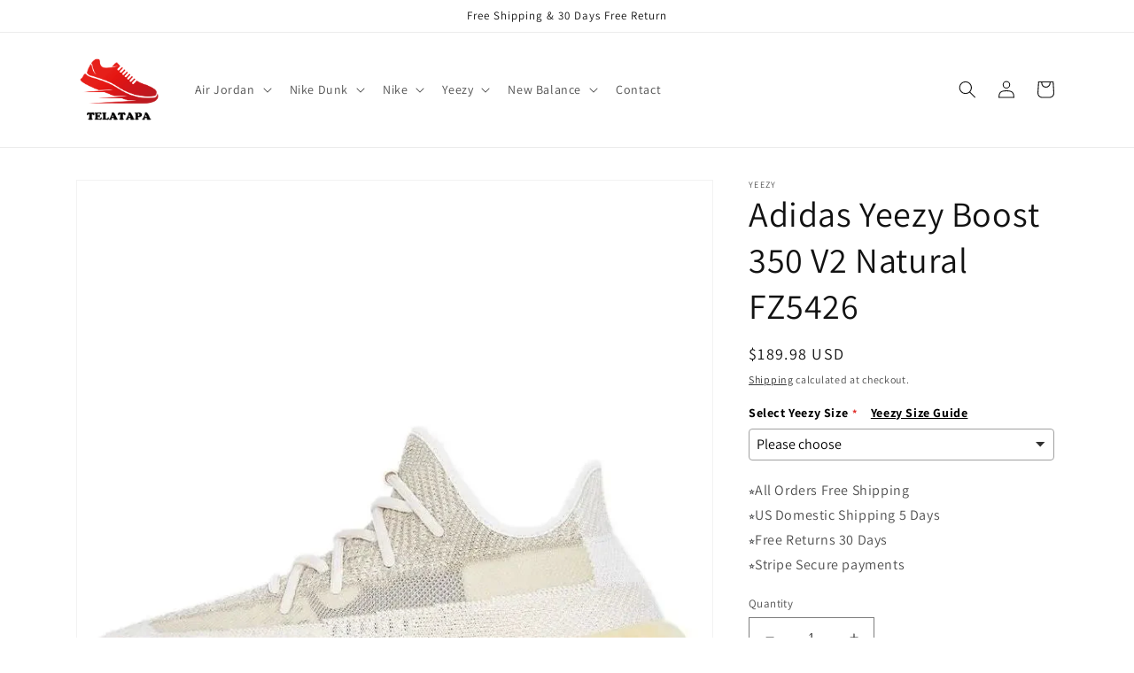

--- FILE ---
content_type: text/javascript; charset=utf-8
request_url: https://telatapa.com/products/adidas-yeezy-boost-350-v2-natural-fz5426.js
body_size: 306
content:
{"id":6758582681684,"title":"Adidas Yeezy Boost 350 V2 Natural FZ5426","handle":"adidas-yeezy-boost-350-v2-natural-fz5426","description":"\u003cp\u003eAdidas Yeezy Boost 350 V2 Natural FZ5426\u003c\/p\u003e","published_at":"2022-09-03T07:07:01-04:00","created_at":"2022-09-03T07:07:02-04:00","vendor":"yeezy","type":"Marathon Running Shoes\/Sneakers","tags":["Gray\/White","reviews:20","yeezy 350","yezzy","yezzyGray\/White"],"price":18998,"price_min":18998,"price_max":18998,"available":true,"price_varies":false,"compare_at_price":null,"compare_at_price_min":0,"compare_at_price_max":0,"compare_at_price_varies":false,"variants":[{"id":39795482787924,"title":"Default Title","option1":"Default Title","option2":null,"option3":null,"sku":"J88jWPXL4Bc1","requires_shipping":true,"taxable":false,"featured_image":null,"available":true,"name":"Adidas Yeezy Boost 350 V2 Natural FZ5426","public_title":null,"options":["Default Title"],"price":18998,"weight":1000,"compare_at_price":null,"inventory_management":"shopify","barcode":null,"requires_selling_plan":false,"selling_plan_allocations":[]}],"images":["\/\/cdn.shopify.com\/s\/files\/1\/0549\/7533\/2436\/products\/Adidas-Yeezy-Boost-350-V2-Natural-FZ5426-sneakmarks-1660316964.jpg?v=1736221380"],"featured_image":"\/\/cdn.shopify.com\/s\/files\/1\/0549\/7533\/2436\/products\/Adidas-Yeezy-Boost-350-V2-Natural-FZ5426-sneakmarks-1660316964.jpg?v=1736221380","options":[{"name":"Title","position":1,"values":["Default Title"]}],"url":"\/products\/adidas-yeezy-boost-350-v2-natural-fz5426","media":[{"alt":"Adidas Yeezy Boost 350 V2 Natural FZ5426 sneakmarks","id":21870719828052,"position":1,"preview_image":{"aspect_ratio":1.0,"height":762,"width":762,"src":"https:\/\/cdn.shopify.com\/s\/files\/1\/0549\/7533\/2436\/products\/Adidas-Yeezy-Boost-350-V2-Natural-FZ5426-sneakmarks-1660316964.jpg?v=1736221380"},"aspect_ratio":1.0,"height":762,"media_type":"image","src":"https:\/\/cdn.shopify.com\/s\/files\/1\/0549\/7533\/2436\/products\/Adidas-Yeezy-Boost-350-V2-Natural-FZ5426-sneakmarks-1660316964.jpg?v=1736221380","width":762}],"requires_selling_plan":false,"selling_plan_groups":[]}